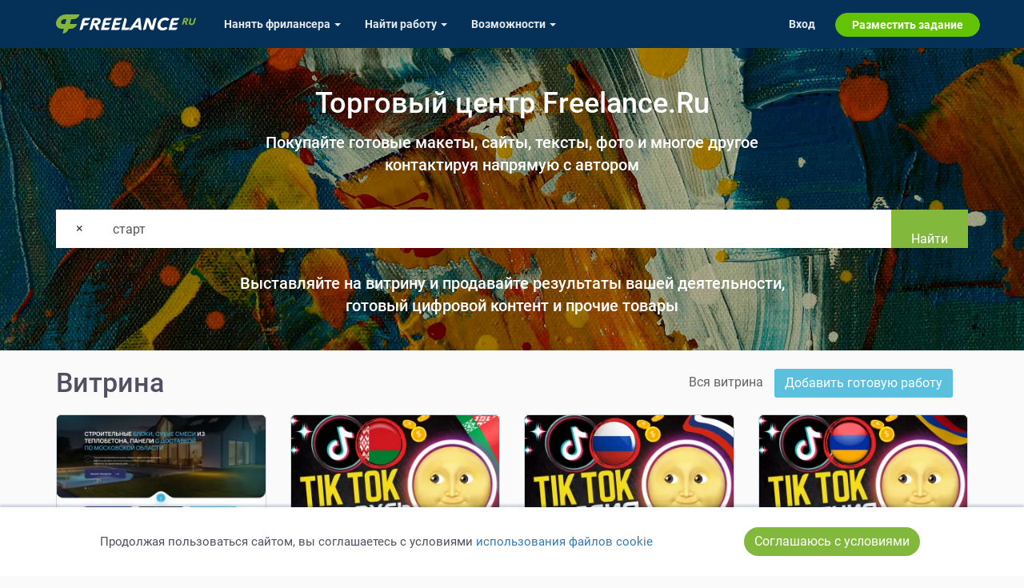

--- FILE ---
content_type: text/html; charset=UTF-8
request_url: https://freelance.ru/market?tag=%D1%81%D1%82%D0%B0%D1%80%D1%82
body_size: 6490
content:
<!DOCTYPE html>
<html lang="ru-RU">
<head>
    <title>Торговый центр Freelance.Ru - старт</title>
    <meta http-equiv="Content-Type" content="text/html; charset=utf-8">
    <meta http-equiv="cache-control" content="no-cache">
    <meta http-equiv="pragma" content="no-cache">
    <meta http-equiv="expires" content="-1">
    <meta name="viewport" content="width=device-width, initial-scale=1">
    <meta charset="UTF-8">
    <meta http-equiv="X-UA-Compatible" content="IE=edge">

    <link rel="shortcut icon" href="//freelance.ru/img/misc/favicon.ico">
    <link rel="manifest" href="/img/misc/site.webmanifest">
    <link rel="apple-touch-icon" sizes="180x180" href="//freelance.ru/img/misc/apple-touch-icon.png">
    <link rel="apple-touch-icon" sizes="32x32" href="//freelance.ru/img/misc/favicon-32x32.png">
    <link rel="apple-touch-icon" sizes="16x16" href="//freelance.ru/img/misc/favicon-16x16.png">
    <link rel="mask-icon" color="#82b93c" href="//freelance.ru/img/misc/safari-pinned-tab.svg">
    <meta name="msapplication-TileColor" content="#82B93C">
    <meta name="msapplication-config" content="//freelance.ru/img/misc/browserconfig.xml">
    <meta name="theme-color" content="#82B93C">
    <link rel="image_src" href="https://freelance.ru/img/logo/freelance_ru.svg">
    <meta name="csrf-param" content="_csrf">
<meta name="csrf-token" content="yBNnkvGiuRNUP6WIy_Xo8dBF23f70m1XJi46MxP24suseiPlgtPeWGNlwPr7kJGf6D-oH6yGFRETQWUFepWHow==">
    <meta name="description" content="Продажа готовых работ по тегу старт. Готовый цифровой контент и прочие товары. Продавайте и покупайте готовые макеты, сайты, тексты, фото и многое другое">
<link href="https://freelance.ru/market" rel="canonical">
<link href="https://fonts.googleapis.com" rel="preconnect">
<link href="https://fonts.gstatic.com" rel="preconnect" crossorigin="">
<link href="/web/stylesheets/market.css?v=1769430195" rel="stylesheet">
<link href="/web/stylesheets/styles.css?v=1769430195" rel="stylesheet">
<link href="/web/stylesheets/font-awesome.min.css?v=1747748128" rel="stylesheet">
<link href="https://fonts.googleapis.com/css2?family=Bitter:wght@800&amp;display=swap" rel="stylesheet">
<link href="/web/stylesheets/top-menu.css?v=1769430195" rel="stylesheet">
    
    <!-- Google Tag Manager -->
    <script>(function(w,d,s,l,i){w[l]=w[l]||[];w[l].push({'gtm.start':
                new Date().getTime(),event:'gtm.js'});var f=d.getElementsByTagName(s)[0],
            j=d.createElement(s),dl=l!='dataLayer'?'&l='+l:'';j.async=true;j.src=
            'https://www.googletagmanager.com/gtm.js?id='+i+dl;f.parentNode.insertBefore(j,f);
        })(window,document,'script','dataLayer','GTM-T27LNPQ');</script>
    <!-- End Google Tag Manager -->

        <script>
    const yandexMetrikaParams = {
                sessionParams: {
                        user_type: "guest"

        }
    }
</script>


        <script>
        if (!window.location.host.endsWith('freelance.ru')) {
            window.location.replace('https://freelance.ru' + window.location.pathname);
        }
    </script>
    </head>
<body class="">
<script>document.body.className = document.body.className.length ? document.body.className + ' js_enabled' : 'js_enabled'</script>
        <!-- Google Tag Manager (noscript) -->
    <noscript><iframe src="https://www.googletagmanager.com/ns.html?id=GTM-T27LNPQ"
                      height="0" width="0" style="display:none;visibility:hidden"></iframe></noscript>
    <!-- End Google Tag Manager (noscript) -->
        
    <div class="header-container hidden-xs">
        <div class="container">
            <div class="row">
                <div class="col-sm-12">
                    <div class="head-logotype"><h1 class="head-logo" title="Торговый центр Freelance.Ru - старт">Торговый центр Freelance.Ru - старт</h1></div>
                </div>
            </div>
        </div>
    </div>

        <div class="top-cover" style="background-image: url(/web/covers/cover_market.jpg)"
         data-bg-img="/web/covers/cover_market.jpg">
        <div class="container">
            <div class="row">
                <div class="col-xs-12">
                    <h2 class="text-center">Торговый центр Freelance.Ru</h2>
                    <p class="lead text-center" style="color: #fff; font-weight: bold;">
                        Покупайте готовые макеты, сайты, тексты, фото и многое другое<br>
                        контактируя напрямую с автором
                    </p>
                </div>
            </div>
            <div class="row">
                <div class="col-xs-12 p-t-2 p-b-2">
                    <form id="w0" action="/market" method="get">                    <div class="input-group search">
                                                    <span class="input-group-btn">
                            <a href="/market" class="btn btn-default"
                               title="Очистить">
                               &times;
                            </a>
                        </span>
                                                <div class="form-group field-search-query">

<input type="text" id="search-query" class="form-control" name="Search[query]" value="старт" placeholder="Что ищем?" style="border-color: #fff;box-shadow: none;border-radius: 0;">

<div style="display:none;"></div>
</div>                        <span class="input-group-btn">
                        <button type="submit" class="btn btn-success">Найти</button>                        </span>
                    </div>
                    </form>
                    <p class="lead text-center m-t-3" style="color: #fff; font-weight: bold;">
                        Выставляйте на витрину и продавайте результаты вашей деятельности,<br>
                        готовый цифровой контент и прочие товары
                    </p>
                </div>
            </div>
        </div>
    </div>
    <div class="container">
                <noscript style="border: 1px solid #ff6600; padding: 2rem; display: block; text-align: center;">
            Для полной функциональности этого сайта необходимо включить JavaScript.
        </noscript>
            </div>
            <div class="container">
            
    <div class="row m-b-2 m-t-2">
        <div class="col-xs-12 col-md-6 text-center-xs text-center-sm">
            <h2 style="margin: 0;height: 40px;line-height: 40px;">Витрина</h2>
        </div>
        <div class="col-xs-12 col-md-6 text-center-xs text-center-sm text-right-md text-right-lg">
            <ul class="list-inline" style="height: 40px; line-height: 40px; margin: 0;">
    <li><a href="/market" class="text-dark">Вся витрина</a></li>
            <li class="form-add-item"><a href="/market/create" class="btn btn-info">Добавить готовую работу</a></li>
    <li class="hidden-xs">
</li>
</ul>
        </div>
    </div>
<div id="w1" class="list-view"><div class='row'>
    
    <div class="col-xs-12 col-sm-6 col-md-4 col-lg-3 item-col">
                <div class="market-item" style="margin-bottom: 2rem;" data-id="13896">
            
                        <a href="/market/sajt-katalog-betonnyh-izdelij-13896.html" class="img-wrapper">
                <div class="item-image">
                                            <picture>
                            <source srcset="https://cdn.freelance.ru/images/att/5364400_640_640.webp" type="image/webp" media="(max-width: 991px)">
                            <source srcset="https://cdn.freelance.ru/images/att/5364400_640_640.jpg" type="image/jpeg" media="(max-width: 991px)">

                            <source srcset="https://cdn.freelance.ru/images/att/5364400_300_200.webp" type="image/webp" media="(min-width: 992px)">
                            <img class="img" src="https://cdn.freelance.ru/images/att/5364400_300_200.jpg"
                                 alt="Главная_cr" loading="lazy"
                                 onload="$(this).parents('.image-wrapper').css('background', 'white')">
                        </picture>

                    

                </div>
            </a>

            <div class="content">
                <p>

                    <a href="https://freelance.ru/werys">
                        <div class="avatar_div avatar-xs avatar_pro">
<span class="badge-ava badge-pro"></span><picture>
    <source
                srcset="https://cdn.freelance.ru/avatars/200/2974338.8342a1ce.webp" type="image/webp">
    <img class="avatar avatar-xs dummy"
                 src="https://cdn.freelance.ru/avatars/100/2974338.8342a1ce.jpg"
         title="Сергей Кузнецов"
         data-login="werys"
         data-fname="werys"
         data-lname="werys"
         alt="">
</picture>
</div>                        <small class="text-dark">Сергей Кузнецов</small>
                    </a>
                </p>
                <strong class="item-name" title="Сайт-каталог бетонных изделий">
                    <a href="/market/sajt-katalog-betonnyh-izdelij-13896.html">
                        Сайт-каталог бетонных изделий                    </a>
                </strong>
                <p class="item-spec">
                    <small class="text-muted">ИТ и Разработка</small>
                </p>
            </div>

            <div class="content text-right">
                                <strong class="text-brand" title="Работа">
                    145 000&nbsp;Руб
                </strong>
                                <span class="text-muted">/</span> <small class="text-info" title="Доработка">
                    1 000&nbsp;Руб
                </small>
                            </div>
        </div>
    </div>
    

    <div class="col-xs-12 col-sm-6 col-md-4 col-lg-3 item-col">
                <div class="market-item" style="margin-bottom: 2rem;" data-id="15370">
            
                        <a href="/market/akkaunt-tik-tok-belarus-tik-tok-belorusskij-belarus-rb-tt-15370.html" class="img-wrapper">
                <div class="item-image">
                                            <picture>
                            <source srcset="https://cdn.freelance.ru/images/att/5535022_640_640.webp" type="image/webp" media="(max-width: 991px)">
                            <source srcset="https://cdn.freelance.ru/images/att/5535022_640_640.jpg" type="image/jpeg" media="(max-width: 991px)">

                            <source srcset="https://cdn.freelance.ru/images/att/5535022_300_200.webp" type="image/webp" media="(min-width: 992px)">
                            <img class="img" src="https://cdn.freelance.ru/images/att/5535022_300_200.jpg"
                                 alt="беларусь" loading="lazy"
                                 onload="$(this).parents('.image-wrapper').css('background', 'white')">
                        </picture>

                    

                </div>
            </a>

            <div class="content">
                <p>

                    <a href="https://freelance.ru/OO1">
                        <div class="avatar_div avatar-xs">
<picture>
    <source
                srcset="https://cdn.freelance.ru/avatars/200/4666531.fa2a17db.webp" type="image/webp">
    <img class="avatar avatar-xs dummy"
                 src="https://cdn.freelance.ru/avatars/100/4666531.fa2a17db.jpg"
         title="Денис Первый"
         data-login="OO1"
         data-fname="OO1"
         data-lname="OO1"
         alt="">
</picture>
</div>                        <small class="text-dark">Денис Первый</small>
                    </a>
                </p>
                <strong class="item-name" title="Аккаунт Tik Tok Беларусь, тик ток, Белорусский, Belarus, РБ, TT">
                    <a href="/market/akkaunt-tik-tok-belarus-tik-tok-belorusskij-belarus-rb-tt-15370.html">
                        Аккаунт Tik Tok Беларусь, тик ток, Белорусский, Belarus, РБ, TT                    </a>
                </strong>
                <p class="item-spec">
                    <small class="text-muted">Интернет продвижение</small>
                </p>
            </div>

            <div class="content text-right">
                                <strong class="text-brand" title="Работа">
                    400&nbsp;Руб
                </strong>
                            </div>
        </div>
    </div>
        <div class="clearfix visible-sm"></div>


    <div class="col-xs-12 col-sm-6 col-md-4 col-lg-3 item-col">
                <div class="market-item" style="margin-bottom: 2rem;" data-id="15367">
            
                        <a href="/market/akkaunt-tik-tok-rossiya-tik-tok-russkij-russia-ru-rf-sng-trafik-tt-15367.html" class="img-wrapper">
                <div class="item-image">
                                            <picture>
                            <source srcset="https://cdn.freelance.ru/images/att/5535017_640_640.webp" type="image/webp" media="(max-width: 991px)">
                            <source srcset="https://cdn.freelance.ru/images/att/5535017_640_640.jpg" type="image/jpeg" media="(max-width: 991px)">

                            <source srcset="https://cdn.freelance.ru/images/att/5535017_300_200.webp" type="image/webp" media="(min-width: 992px)">
                            <img class="img" src="https://cdn.freelance.ru/images/att/5535017_300_200.jpg"
                                 alt="россия" loading="lazy"
                                 onload="$(this).parents('.image-wrapper').css('background', 'white')">
                        </picture>

                    

                </div>
            </a>

            <div class="content">
                <p>

                    <a href="https://freelance.ru/OO1">
                        <div class="avatar_div avatar-xs">
<picture>
    <source
                srcset="https://cdn.freelance.ru/avatars/200/4666531.fa2a17db.webp" type="image/webp">
    <img class="avatar avatar-xs dummy"
                 src="https://cdn.freelance.ru/avatars/100/4666531.fa2a17db.jpg"
         title="Денис Первый"
         data-login="OO1"
         data-fname="OO1"
         data-lname="OO1"
         alt="">
</picture>
</div>                        <small class="text-dark">Денис Первый</small>
                    </a>
                </p>
                <strong class="item-name" title="Аккаунт Тик Ток Россия, тик ток, Русский, Russia, Ру, РФ СНГ трафик TT">
                    <a href="/market/akkaunt-tik-tok-rossiya-tik-tok-russkij-russia-ru-rf-sng-trafik-tt-15367.html">
                        Аккаунт Тик Ток Россия, тик ток, Русский, Russia, Ру, РФ СНГ трафик TT                    </a>
                </strong>
                <p class="item-spec">
                    <small class="text-muted">Интернет продвижение</small>
                </p>
            </div>

            <div class="content text-right">
                                <strong class="text-brand" title="Работа">
                    400&nbsp;Руб
                </strong>
                            </div>
        </div>
    </div>
        <div class="clearfix visible-md"></div>


    <div class="col-xs-12 col-sm-6 col-md-4 col-lg-3 item-col">
                <div class="market-item" style="margin-bottom: 2rem;" data-id="15369">
            
                        <a href="/market/akkaunt-tik-tok-armeniya-tik-tok-armenia-armyanskij-tt-15369.html" class="img-wrapper">
                <div class="item-image">
                                            <picture>
                            <source srcset="https://cdn.freelance.ru/images/att/5535020_640_640.webp" type="image/webp" media="(max-width: 991px)">
                            <source srcset="https://cdn.freelance.ru/images/att/5535020_640_640.jpg" type="image/jpeg" media="(max-width: 991px)">

                            <source srcset="https://cdn.freelance.ru/images/att/5535020_300_200.webp" type="image/webp" media="(min-width: 992px)">
                            <img class="img" src="https://cdn.freelance.ru/images/att/5535020_300_200.jpg"
                                 alt="армения" loading="lazy"
                                 onload="$(this).parents('.image-wrapper').css('background', 'white')">
                        </picture>

                    

                </div>
            </a>

            <div class="content">
                <p>

                    <a href="https://freelance.ru/OO1">
                        <div class="avatar_div avatar-xs">
<picture>
    <source
                srcset="https://cdn.freelance.ru/avatars/200/4666531.fa2a17db.webp" type="image/webp">
    <img class="avatar avatar-xs dummy"
                 src="https://cdn.freelance.ru/avatars/100/4666531.fa2a17db.jpg"
         title="Денис Первый"
         data-login="OO1"
         data-fname="OO1"
         data-lname="OO1"
         alt="">
</picture>
</div>                        <small class="text-dark">Денис Первый</small>
                    </a>
                </p>
                <strong class="item-name" title="Аккаунт Tik Tok Армения, тик ток, Armenia, Армянский, TT">
                    <a href="/market/akkaunt-tik-tok-armeniya-tik-tok-armenia-armyanskij-tt-15369.html">
                        Аккаунт Tik Tok Армения, тик ток, Armenia, Армянский, TT                    </a>
                </strong>
                <p class="item-spec">
                    <small class="text-muted">Интернет продвижение</small>
                </p>
            </div>

            <div class="content text-right">
                                <strong class="text-brand" title="Работа">
                    400&nbsp;Руб
                </strong>
                            </div>
        </div>
    </div>
        <div class="clearfix visible-lg"></div>
    <div class="clearfix visible-sm"></div>


    <div class="col-xs-12 col-sm-6 col-md-4 col-lg-3 item-col">
                <div class="market-item" style="margin-bottom: 2rem;" data-id="15366">
            
                        <a href="/market/akkaunt-tik-tok-kazahstan-tik-tok-kazahskij-kazakhstan-kz-kz-tt-15366.html" class="img-wrapper">
                <div class="item-image">
                                            <picture>
                            <source srcset="https://cdn.freelance.ru/images/att/5535016_640_640.webp" type="image/webp" media="(max-width: 991px)">
                            <source srcset="https://cdn.freelance.ru/images/att/5535016_640_640.jpg" type="image/jpeg" media="(max-width: 991px)">

                            <source srcset="https://cdn.freelance.ru/images/att/5535016_300_200.webp" type="image/webp" media="(min-width: 992px)">
                            <img class="img" src="https://cdn.freelance.ru/images/att/5535016_300_200.jpg"
                                 alt="казхстан" loading="lazy"
                                 onload="$(this).parents('.image-wrapper').css('background', 'white')">
                        </picture>

                    

                </div>
            </a>

            <div class="content">
                <p>

                    <a href="https://freelance.ru/OO1">
                        <div class="avatar_div avatar-xs">
<picture>
    <source
                srcset="https://cdn.freelance.ru/avatars/200/4666531.fa2a17db.webp" type="image/webp">
    <img class="avatar avatar-xs dummy"
                 src="https://cdn.freelance.ru/avatars/100/4666531.fa2a17db.jpg"
         title="Денис Первый"
         data-login="OO1"
         data-fname="OO1"
         data-lname="OO1"
         alt="">
</picture>
</div>                        <small class="text-dark">Денис Первый</small>
                    </a>
                </p>
                <strong class="item-name" title="Аккаунт Tik Tok Казахстан, тик ток, Казахский, Kazakhstan, KZ, КЗ TT">
                    <a href="/market/akkaunt-tik-tok-kazahstan-tik-tok-kazahskij-kazakhstan-kz-kz-tt-15366.html">
                        Аккаунт Tik Tok Казахстан, тик ток, Казахский, Kazakhstan, KZ, КЗ TT                    </a>
                </strong>
                <p class="item-spec">
                    <small class="text-muted">Интернет продвижение</small>
                </p>
            </div>

            <div class="content text-right">
                                <strong class="text-brand" title="Работа">
                    400&nbsp;Руб
                </strong>
                            </div>
        </div>
    </div>
    

    <div class="col-xs-12 col-sm-6 col-md-4 col-lg-3 item-col">
                <div class="market-item" style="margin-bottom: 2rem;" data-id="15377">
            
                        <a href="/market/staryj-kanal-telegram-2022-goda-s-postami-i-podpischikami-kupit-tg-15377.html" class="img-wrapper">
                <div class="item-image">
                                            <picture>
                            <source srcset="https://cdn.freelance.ru/images/att/5535043_640_640.webp" type="image/webp" media="(max-width: 991px)">
                            <source srcset="https://cdn.freelance.ru/images/att/5535043_640_640.jpg" type="image/jpeg" media="(max-width: 991px)">

                            <source srcset="https://cdn.freelance.ru/images/att/5535043_300_200.webp" type="image/webp" media="(min-width: 992px)">
                            <img class="img" src="https://cdn.freelance.ru/images/att/5535043_300_200.jpg"
                                 alt="сросные новости" loading="lazy"
                                 onload="$(this).parents('.image-wrapper').css('background', 'white')">
                        </picture>

                    

                </div>
            </a>

            <div class="content">
                <p>

                    <a href="https://freelance.ru/OO1">
                        <div class="avatar_div avatar-xs">
<picture>
    <source
                srcset="https://cdn.freelance.ru/avatars/200/4666531.fa2a17db.webp" type="image/webp">
    <img class="avatar avatar-xs dummy"
                 src="https://cdn.freelance.ru/avatars/100/4666531.fa2a17db.jpg"
         title="Денис Первый"
         data-login="OO1"
         data-fname="OO1"
         data-lname="OO1"
         alt="">
</picture>
</div>                        <small class="text-dark">Денис Первый</small>
                    </a>
                </p>
                <strong class="item-name" title="Старый канал телеграм 2022 года с постами и подписчиками купить тг">
                    <a href="/market/staryj-kanal-telegram-2022-goda-s-postami-i-podpischikami-kupit-tg-15377.html">
                        Старый канал телеграм 2022 года с постами и подписчиками купить тг                    </a>
                </strong>
                <p class="item-spec">
                    <small class="text-muted">Интернет продвижение</small>
                </p>
            </div>

            <div class="content text-right">
                                <strong class="text-brand" title="Работа">
                    400&nbsp;Руб
                </strong>
                            </div>
        </div>
    </div>
        <div class="clearfix visible-md"></div>
    <div class="clearfix visible-sm"></div>


    <div class="col-xs-12 col-sm-6 col-md-4 col-lg-3 item-col">
                <div class="market-item" style="margin-bottom: 2rem;" data-id="14825">
            
                        <a href="/market/marketplejs-gotovaya-platforma-dlya-magazinov-14825.html" class="img-wrapper">
                <div class="item-image">
                                            <picture>
                            <source srcset="https://cdn.freelance.ru/images/att/5467152_640_640.webp" type="image/webp" media="(max-width: 991px)">
                            <source srcset="https://cdn.freelance.ru/images/att/5467152_640_640.jpg" type="image/jpeg" media="(max-width: 991px)">

                            <source srcset="https://cdn.freelance.ru/images/att/5467152_300_200.webp" type="image/webp" media="(min-width: 992px)">
                            <img class="img" src="https://cdn.freelance.ru/images/att/5467152_300_200.jpg"
                                 alt="test.prowebmarket.ru" loading="lazy"
                                 onload="$(this).parents('.image-wrapper').css('background', 'white')">
                        </picture>

                    

                </div>
            </a>

            <div class="content">
                <p>

                    <a href="https://freelance.ru/prowebmarket">
                        <div class="avatar_div avatar-xs">
<picture>
    <source
                srcset="https://cdn.freelance.ru/avatars/200/4627289.55b1ce76.webp" type="image/webp">
    <img class="avatar avatar-xs dummy"
                 src="https://cdn.freelance.ru/avatars/100/4627289.55b1ce76.jpg"
         title="Сергей Наумов"
         data-login="prowebmarket"
         data-fname="prowebmarket"
         data-lname="prowebmarket"
         alt="">
</picture>
</div>                        <small class="text-dark">Сергей Наумов</small>
                    </a>
                </p>
                <strong class="item-name" title="Маркетплейс — готовая платформа для магазинов">
                    <a href="/market/marketplejs-gotovaya-platforma-dlya-magazinov-14825.html">
                        Маркетплейс — готовая платформа для магазинов                    </a>
                </strong>
                <p class="item-spec">
                    <small class="text-muted">Веб-разработка и Продуктовый дизайн</small>
                </p>
            </div>

            <div class="content text-right">
                                <strong class="text-brand" title="Работа">
                    7 000&nbsp;Руб
                </strong>
                                <span class="text-muted">/</span> <small class="text-info" title="Доработка">
                    5 000&nbsp;Руб
                </small>
                            </div>
        </div>
    </div>
    
</div>
<div class='row'>
    <div class='col-xs-12 text-center pager-place'></div>
</div></div>
        </div>
    
    <div class="container">
        <footer>
            <div class="row">
                <div class="col-xs-12">
                    <ul class="list-inline page-bottom-menu" style="line-height: 1.8">
    <li>&copy; 2026 freelance.ru</li>
    <li><a href="/page/how-to/employer.html">Возможности</a></li>
    <li><a href="/shop/index">Сервисы</a></li>
    <li><a href="/faq/index/view_category/id/10">Помощь</a></li>
    <li><a href="/freelancers/search/simple">Поиск</a></li>
    <li><a href="/rules.html">Правила</a></li>
    <li><a href="/offer.html">Оферта</a></li>
    <li> <a href="/privacy.html">Политика конфиденциальности</a></li>
    <li> <a href="/page/consumer-rights.html">Дисклеймер о ЗоЗПП</a></li>
    <li> <a href="/page/disclaimer.html">Отказ от ответственности</a></li>
</ul>
                </div>
            </div>
            <div class="plus18 text-center muted">18+</div>
        </footer>

    </div>



<div class="navbar-top-global" id="topMenuContainer" data-section="top">
    <nav class="navbar navbar-inverse navbar-fixed-top" id="topMenu" role="navigation">

    <script>
    const TopBannerConfig = {
        user_type: 'guest',
        is_freelancer: 0,
        is_employer: 0,
    };
</script>

<div class="lamma-top-block text-center" style="display: none">
    <div class="clearfix">
        <div class="lamma-top">
            <span class="closer pull-right"></span> <span class="lamma-content">
                                                </span>
        </div>
    </div>
</div>

    <div class="container" style="position: relative">
        <div class="navbar-header">
            <div class="navbar-brand">
                <a href="/"><span>FREELANCE.RU</span></a>
            </div>

            <button type="button" data-target="#navbarCollapse" data-toggle="collapse" class="navbar-toggle">
                <span class="sr-only">Toggle navigation</span>
                <span class="icon-bar"></span>
                <span class="icon-bar"></span>
                <span class="icon-bar"></span>
            </button>
        </div>

        <div id="navbarCollapse" class="collapse navbar-collapse">



            <ul class="nav navbar-nav navbar-left">

                <li class="dropdown">
    <a class="dropdown-toggle" data-toggle="dropdown"
       href="/freelancers/">
        <span class="hidden-sm">Нанять фрилансера <b class="caret"></b></span>
        <span class="visible-sm">Заказчику <b class="caret"></b></span>
    </a>
    <ul class="dropdown-menu">
        <li><a href="/freelancers/" title="Каталог фрилансеров"> Найти по специализации </a></li>
        <li><a href="/offer/" title="Каталог услуг"> Найти по услугам </a></li>
        <li><a href="/tender/contest" title="Провести конкурс" class="last-child">Провести конкурс</a></li>
        <li><a href="/project/create">Разместить задание</a></li>
        <li><a href="/freelancers/hr">Виртуальный HR</a></li>
                    <li class="visible-sm"><a href="/page/how-to/employer.html" title="Возможности для заказчика">Другое</a></li>
        
            </ul>
</li>

<li class="dropdown">
    <a class="dropdown-toggle" data-toggle="dropdown"
       href="/project/search">

        <span class="hidden-sm">Найти работу <b class="caret"></b></span>
        <span class="visible-sm">Фрилансеру <b class="caret"></b></span>
    </a>
    <ul class="dropdown-menu">
        <li><a href="/project/search">Найти задание</a></li>

        <li>
            <a href="/partners/" title="Найти ментора или присоединиться к команде">
                Присоединиться к команде
                            </a>
        </li>
        <li><a href="/tender/contest">Участвовать в конкурсе</a></li>
        <li><a href="/offer/">Предложить услугу</a></li>


                <li class="visible-sm"><a href="/page/how-to/freelancer.html" title="Возможности для фрилансера">Другое</a></li>
        
        


    </ul>
</li>


    <li class="dropdown hidden-sm">
        <a class="dropdown-toggle" data-toggle="dropdown" href="/page/how-to/employer.html">
            Возможности <b class="caret"></b>
        </a>
        <ul class="dropdown-menu">
            <li><a href="/page/how-to/employer.html">Для заказчика</a></li>
            <li><a href="/page/how-to/freelancer.html">Для фрилансера</a></li>
        </ul>
    </li>


            </ul>


            <ul class="nav navbar-nav navbar-right">


                                    
    <li>
        <a href="/auth/login">Вход</a>
    </li>
    <li class="navbar-button navbar-button-success">

        <a href="/project/create">
            Разместить задание
        </a>
    </li>

                            </ul>

            <ul class="nav navbar-nav navbar-right hidden-sm">
                            </ul>

            <div class="closer visible-xs" data-target="#navbarCollapse" data-toggle="collapse">&#9650;</div>

        </div>
    </div>
</nav></div>


<script src="/js/jquery-2.1.0.min.js"></script>
<script src="/assets/600c8fc3/yii.js?v=1749115229"></script>
<script src="/assets/600c8fc3/yii.validation.js?v=1749115229"></script>
<script src="/assets/600c8fc3/yii.activeForm.js?v=1749115229"></script>
<script src="/js/bootstrap.min.js"></script>
<script src="/web/js/top-menu.js?v=1768561489"></script>
<script>jQuery(function ($) {
jQuery('#w0').yiiActiveForm([{"id":"search-query","name":"query","container":".field-search-query","input":"#search-query","error":"span","validate":function (attribute, value, messages, deferred, $form) {yii.validation.string(value, messages, {"message":"Значение «Что ищем?» должно быть строкой.","min":3,"tooShort":"Значение «Что ищем?» должно содержать минимум 3 символа.","max":100,"tooLong":"Значение «Что ищем?» должно содержать максимум 100 символов.","skipOnEmpty":1});}}], []);
});</script>    <script>
        

    
        const CookieBanner = (() => {
            const storageKey = 'cookies-confirmed-ms';
            const confirmInterval = 6 * 30 * 24 * 60 * 60 * 1000; // 6 месяцев в миллисекундах

            // Вспомогательные функции для работы с cookies
            const CookieUtils = {
                set(name, value, days = 0) {
                    const expires = days
                        ? `; expires=${new Date(Date.now() + days * 864e5).toUTCString()}`
                        : '';
                    document.cookie = `${name}=${value}${expires}; path=/`;
                },
                get(name) {
                    return document.cookie
                        .split('; ')
                        .find(row => row.startsWith(name + '='))
                        ?.split('=')[1] || null;
                },
                delete(name) {
                    CookieUtils.set(name, '', -1);
                },
            };

            // Проверка локального хранилища
            const isLocalStorageSupported = (() => {
                try {
                    const testKey = '__test__';
                    localStorage.setItem(testKey, '1');
                    localStorage.removeItem(testKey);
                    return true;
                } catch {
                    return false;
                }
            })();

            // Проверка подтверждения cookies
            const isConfirmed = () => {
                const confirmedAt = CookieUtils.get(storageKey) || localStorage.getItem(storageKey);
                if (!confirmedAt) return false;

                const confirmedTime = parseInt(confirmedAt, 10);
                return Date.now() - confirmedTime < confirmInterval;
            };

            // Установка подтверждения
            const setConfirmed = () => {
                const now = Date.now().toString();
                if (isLocalStorageSupported) {
                    localStorage.setItem(storageKey, now);
                    return;
                }
                CookieUtils.set(storageKey, now, 180);
            };

            // Показ баннера
            const showBanner = () => {
                const privacyUrl = '/privacy.html';
                const banner = document.createElement('div');
                banner.innerHTML = `
<div id="cookie-banner" class="user-cookie-confirm" style="display:none; z-index: 100; position: fixed; bottom:0;  background: white; width: 100%; padding: 20px 15px; box-shadow: 0 -3px 3px 0 rgba(5,49,89,0.2);">
            <div style="display: flex; align-items: center;  gap: 15px; flex-wrap: wrap; justify-content: space-evenly;">

                <div class="text-center">
                    Продолжая пользоваться сайтом, вы соглашаетесь с условиями
                    <a class="text-link" id="user-cookie-link-href" href="${privacyUrl}"
                       target="_blank">использования файлов cookie</a>
                </div>
                <button class="btn btn-success" id="cookie-accept" style="border-radius: 50px; margin: 5px">Соглашаюсь с условиями</button>

            </div>
        </div>
`;
                document.body.appendChild(banner);
                const bannerElement = document.getElementById('cookie-banner');
                bannerElement.style.display = 'block';

                // Закрытие по кнопке
                document.getElementById('cookie-accept').addEventListener('click', () => {
                    setConfirmed();
                    bannerElement.remove();
                });

                // Автоскрытие через 60 секунд
                setTimeout(() => {
                    if (bannerElement) bannerElement.remove();
                }, 60000);
            };

            // Инициализация
            const init = () => {
                if (!isConfirmed()) showBanner();
            };

            return { init };
        })();

        // Запуск на загрузке страницы
        document.addEventListener('DOMContentLoaded', CookieBanner.init);

    
    </script>
</body>
</html>


--- FILE ---
content_type: text/css
request_url: https://freelance.ru/web/stylesheets/market.css?v=1769430195
body_size: 7079
content:
@import url("https://fonts.googleapis.com/css2?family=Bitter:wght@800&display=swap");.user-label-prefix{display:inline-block;vertical-align:top;font-size:14px;color:#bbbbbb;font-style:normal;margin-top:2px;margin-right:2px}.user-label{background:left center no-repeat;text-indent:-99999px;background-size:contain;height:20px;margin:5px 2px;width:64px;display:inline-block;color:rgba(6,4,31,0.8);font-weight:600}.user-label.ulabel-admin{background-image:url("/web/img/labels/admin.svg")}.user-label.ulabel-master{background-image:url("/web/img/labels/label_master.svg")}.user-label.ulabel-creator{background-image:url("/web/img/labels/label_creator.svg")}.user-label.ulabel-studio{background-image:url("/web/img/labels/label_studio.svg")}.user-label.ulabel-expert{background-image:url("/web/img/labels/label_expert.svg")}.user-label.ulabel-safe-deal{padding-right:19px;width:auto;background:url("/web/img/labels/safe-shield.svg") no-repeat right center;text-indent:0;margin:0;float:none;background-size:14px;padding-top:4px}.user-label.ulabel-freelance-guild-user{display:inline-block;text-indent:0;width:auto;color:#6f6b6b;font-size:14px;height:auto;float:left;margin-right:.5rem}.user-label.ulabel-freelance-guild-user:hover{color:#06041F;text-decoration:none}.user-label.ulabel-freelance-guild-user:before{content:'';width:20px;height:20px;background-size:contain;display:inline-block;margin-right:.3rem;vertical-align:text-bottom;background:url("/web/img/labels/label_ngf_logo.svg") no-repeat center center}.user-label.ulabel-freelance-guild-user.ulabel-freelance-guild-expert:before{width:23px;background-image:url("/web/img/labels/label_ngf_expert.svg");background-repeat:no-repeat;background-position:center;background-size:contain}.user-label.ulabel-freelance-guild-cert{display:inline-block;text-indent:0;width:20px;height:26px;color:#6f6b6b;font-size:14px;background:center center url("/web/img/labels/ngf-certs/label_ngf_cert-round.svg") no-repeat;background-size:contain;margin:0 5px 0 0}.user-label.ulabel-goldenlance-winner{background-image:url("/web/img/labels/golden-lance/medal-winner.svg");text-indent:9px;line-height:24px;margin-top:0;margin-bottom:0}.user-label.ulabel-goldenlance-winner>span{display:inline-block;color:rgba(6,4,31,0.8)}.user-label.ulabel-goldenlance-nominant{background-image:url("/web/img/labels/golden-lance/gl-nominant-gold.svg")}.user-label.ulabel-user-verified{background-image:url(/web/img/labels/verified-ico.svg);height:20px;width:20px}.user-label.ulabel-user-verified.ulabel-user-sber-id{background-image:url(/web/icons/verified-sber-ico.svg)}.user-label.label-pixateka-user{background-image:url(/web/img/labels/pixateka-logo.svg);height:20px;width:20px}.user-label.label-boutique-user{background-image:url(/web/img/labels/boutique.svg);height:20px;width:20px}.user-label>span{display:none}.default-user-labels{display:flex;flex-wrap:nowrap;align-items:flex-start;gap:5px}.default-user-labels .user-label-prefix{font-size:14px;color:rgba(5,49,89,0.6)}.default-user-labels .labels-list{flex-grow:0;display:flex;flex-wrap:wrap;align-items:flex-start;gap:3px}.default-user-labels .labels-list .user-label-prefix{display:none;visibility:hidden}.default-user-labels .labels-list .user-label{margin:0;width:23px;height:23px;color:transparent;overflow:hidden}.default-user-labels .labels-list .user-label:before{width:23px;height:23px;background-size:contain}.default-user-labels .labels-list .user-label.ulabel-freelance-guild-user{width:23px;height:23px;color:transparent;overflow:hidden}.default-user-labels .labels-list .user-label.ulabel-freelance-guild-user.ulabel-freelance-guild-expert{width:25px}.default-user-labels .labels-list .user-label.ulabel-freelance-guild-user.ulabel-freelance-guild-expert:before{width:23px}.default-user-labels .labels-list .user-label.ulabel-goldenlance-nominant,.default-user-labels .labels-list .user-label.ulabel-goldenlance-prizer,.default-user-labels .labels-list .user-label.ulabel-goldenlance-winner{background-size:26px;background-repeat:no-repeat;background-position:center center;width:23px;height:23px}.default-user-labels .labels-list .user-label.ulabel-goldenlance-nominant:before,.default-user-labels .labels-list .user-label.ulabel-goldenlance-prizer:before,.default-user-labels .labels-list .user-label.ulabel-goldenlance-winner:before{content:'';display:none}.default-user-labels .labels-list .user-label.ulabel-goldenlance-nominant span,.default-user-labels .labels-list .user-label.ulabel-goldenlance-prizer span,.default-user-labels .labels-list .user-label.ulabel-goldenlance-winner span{display:none !important}.default-user-labels .labels-list .user-label.ulabel-goldenlance-nominant{background-image:url(/web/img/labels/golden-lance/gl-nominant.svg)}.default-user-labels .labels-list .user-label.ulabel-goldenlance-prizer{background-image:url(/web/img/labels/golden-lance/gl-prizer.svg)}.default-user-labels .labels-list .user-label.ulabel-goldenlance-winner{background-image:url(/web/img/labels/golden-lance/gl-winner.svg)}.default-user-labels .labels-list .user-label.ulabel-goldenlance-winner.ulabel-goldenlance-winner-stack{background-image:url(/web/img/labels/golden-lance/gl-winner-stack.svg);width:auto;background-position:left center;padding-left:30px;text-indent:unset;background-size:30px;padding-right:2px}.default-user-labels .labels-list .user-label.ulabel-goldenlance-winner.ulabel-goldenlance-winner-stack em{color:#0058BF;font-size:13px;font-weight:500;font-style:normal;position:relative}.default-user-labels .labels-list .user-label.ulabel-freelance-guild-cert-stack{background-image:url(/web/img/labels/ngf-certs/label_ngf_certs-stack.svg);width:auto;background-position:left center;padding-left:28px}.default-user-labels .labels-list .user-label.ulabel-freelance-guild-cert-stack em{color:#0058BF;font-size:13px;font-weight:500;font-style:normal;top:2px;position:relative;padding-right:2px}.default-user-labels .labels-list .user-label.ulabel-freelance-guild-cert-stack.ulabel-freelance-guild-cert-stack-5{width:96px;background-image:url(/web/img/labels/ngf-certs/label_ngf_certs-stack.svg)}.default-user-labels .labels-list .user-label.ulabel-freelance-guild-cert-stack.ulabel-freelance-guild-cert-stack-10{width:110px;background-image:url(/web/img/labels/ngf-certs/label_ngf_certs-stack-10.svg)}.default-user-labels .labels-list .user-label.label-pixateka-user{background-image:url(/web/img/labels/pixateka-logo.svg);border-radius:100%;background-size:14px;border:1px solid #2182d8;background-position:center}.freelance-guild-expert-badge{display:block;position:relative;padding-left:30px;font-weight:600;font-size:14px;color:#06041F;line-height:1.2;text-decoration:none;min-height:32px;transition:color ease 200ms}.freelance-guild-expert-badge:hover{text-decoration:none;color:#a337f9}.freelance-guild-expert-badge .freelance-guild-expert-icon{display:inline-block;width:24px;height:40px;background:url(/web/img/labels/ngf-purple.svg) no-repeat center top;background-size:contain;position:absolute;top:-1px;left:0}.freelance-guild-expert-badge .freelance-guild-expert-text{width:250px;text-decoration:none;display:inline-block}@media (max-width: 991px){.freelance-guild-expert-badge .freelance-guild-expert-text{width:auto;padding-top:3px}}.bitter-font,.light-blue-promo .promo-link h3,.project-item-default-card .title{font-family:'Bitter', 'Arial Narrow', 'Arial Black', serif !important}.top-cover{background-size:cover;background-position:center;min-height:240px;background-color:#62C300;position:relative}.top-cover .input-group-btn .btn{border-radius:0;padding:12px 24px}.top-cover h1{color:#FFF;margin-bottom:0;font-size:36px;margin-top:6rem}.top-cover h2{color:#FFF;margin-bottom:1.5rem;font-size:36px;margin-top:5rem}.top-cover h4{color:#FFF;margin-bottom:3rem;font-size:36px;margin-top:6rem}.top-cover p.lead{color:#FFF}.top-cover:before{content:'';width:100%;height:100%;position:absolute;background:rgba(0,0,0,0.14)}.top-cover>.container{position:relative}.nav-tabs.nav-tabs-centered{border-bottom:1px solid #eeeeee;text-align:center}.nav-tabs.nav-tabs-centered>li{display:inline-block;float:none}.nav-tabs.nav-tabs-centered>li a{color:#000000}.nav-tabs.nav-tabs-centered>li a:hover{color:#62C300;border-color:transparent}.nav-tabs.nav-tabs-centered>li.active a{border:0 none transparent;border-bottom:2px solid #62C300;color:#62C300;background-color:transparent;cursor:pointer}@media (min-width: 768px){.navbar-nav-centered{float:none;margin:0 auto;display:table;table-layout:fixed}}.navbar-default .navbar-nav>li>a.text-success{color:#82b93c}.text-brand-warning{color:#f0ad4e}.border-bottom-block{border-bottom:1px solid #cdd6de}.anchor-for-top-menu,.anchor-top-scroll-to{position:absolute;top:-60px;display:inline-block;width:0;height:0}.header-container{height:60px;margin-top:0;overflow:hidden;background:white;position:absolute;top:0;left:0;width:100%}.header-container .head-logotype{display:block;white-space:nowrap;overflow:hidden}.header-container .head-logotype h1.head-logo{font-size:1.4rem;margin:0;text-align:center;white-space:nowrap;overflow:hidden;text-overflow:ellipsis;display:block}.js_enabled .header-container{opacity:0}.nowrap{white-space:nowrap}.whitespace-normal{white-space:normal}.col-xs-5ths,.col-sm-5ths,.col-md-5ths,.col-lg-5ths{position:relative;min-height:1px;padding-right:15px;padding-left:15px}.col-xs-5ths{width:20%;float:left}@media (min-width: 768px){.col-sm-5ths{width:20%;float:left}}@media (min-width: 992px){.col-md-5ths{width:20%;float:left}}@media (min-width: 1200px){.col-lg-5ths{width:20%;float:left}}.text-left-not-xs,.text-left-not-sm,.text-left-not-md,.text-left-not-lg{text-align:left}.text-center-not-xs,.text-center-not-sm,.text-center-not-md,.text-center-not-lg{text-align:center}.text-right-not-xs,.text-right-not-sm,.text-right-not-md,.text-right-not-lg{text-align:right}.text-justify-not-xs,.text-justify-not-sm,.text-justify-not-md,.text-justify-not-lg{text-align:justify}@media (max-width: 767px){.text-left-not-xs,.text-center-not-xs,.text-right-not-xs,.text-justify-not-xs{text-align:inherit}.text-left-xs{text-align:left}.text-center-xs{text-align:center}.text-right-xs{text-align:right}.text-justify-xs{text-align:justify}}@media (min-width: 768px) and (max-width: 991px){.text-left-not-sm,.text-center-not-sm,.text-right-not-sm,.text-justify-not-sm{text-align:inherit}.text-left-sm{text-align:left}.text-center-sm{text-align:center}.text-right-sm{text-align:right}.text-justify-sm{text-align:justify}}@media (min-width: 992px) and (max-width: 1199px){.text-left-not-md,.text-center-not-md,.text-right-not-md,.text-justify-not-md{text-align:inherit}.text-left-md{text-align:left}.text-center-md{text-align:center}.text-right-md{text-align:right}.text-justify-md{text-align:justify}}@media (min-width: 1200px){.text-left-not-lg,.text-center-not-lg,.text-right-not-lg,.text-justify-not-lg{text-align:inherit}.text-left-lg{text-align:left}.text-center-lg{text-align:center}.text-right-lg{text-align:right}.text-justify-lg{text-align:justify}}.box-shadow{-webkit-box-shadow:0 3px 5px 0 rgba(209,209,209,0.5);-moz-box-shadow:0 3px 5px 0 rgba(209,209,209,0.5);box-shadow:0 3px 5px 0 rgba(209,209,209,0.5)}.light_green_bg{background-color:#f3f7eb}.position-relative{position:relative}.z-index-1{z-index:1}.no-padding-x{padding-left:0;padding-right:0}.no-padding-y{padding-top:0;padding-bottom:0}.no-padding{padding:0 !important}.no-margin-x{margin-left:0;margin-right:0}.no-margin-y{margin-top:0;margin-bottom:0}.no-margin{margin:0 !important}.add-padding-x{padding-left:15px;padding-right:15px}.add-padding-y{padding-top:15px;padding-bottom:15px}.add-paddings{padding:15px}.add-margin-x{margin-left:15px;margin-right:15px}.add-margin-y{margin-top:15px;margin-bottom:15px}.add-margins{margin:15px}.top-margin-sm{margin-top:10px}.top-margin-md{margin-top:30px}.top-margin-lg{margin-top:40px}.bottom-margin-sm{margin-bottom:10px}.bottom-margin-md{margin-bottom:30px}.bottom-margin-lg{margin-bottom:40px}.text-xl{font-size:22px}.text-lg{font-size:18px}.text-md{font-size:16px}.text-sm{font-size:14px}.text-xs{font-size:12px}.btn-transparent{background-color:transparent;box-shadow:none !important;outline:none !important}.nav-search input[type=text]{border:1px solid #cccccc !important;background:transparent;min-width:240px;height:40px}.nav-search .btn.btn-transparent{color:#cccccc;border:none;margin-left:-34px}.nav-search .help-block{display:none}.breadcrumb{background-color:transparent;padding:8px 15px;margin:0}.breadcrumb li.active a,.breadcrumb li.active a:hover{color:#514F62;cursor:default;text-decoration:none}.breadcrumb li a.active{color:#514F62;cursor:default;text-decoration:none}.breadcrumb>li+li:before{padding:0 5px;color:#0C5EDA}.breadcrumb.small-breadcrumb{padding:5px 0;margin-bottom:0;list-style:none;background-color:transparent;border-radius:0;font-size:14px}.breadcrumb.small-breadcrumb a{color:#9badbd}.breadcrumb.small-breadcrumb>li+li:before{padding:0 3px;color:rgba(5,49,89,0.4);font-size:12px}.label-sm{padding:2px 5px;font-size:16px;margin:0 3px 5px}.label-md{padding:5px 10px;font-size:16px;margin:0 5px 10px}.label-lg{padding:8px 16px;font-size:20px;margin:0 5px 10px}.label.label-muted{color:#646464;background:#eee;border-radius:3px}.label.label-muteda:hover{color:black}.label.label-muted a:hover{color:black}.label.label-inverse{color:#06041F;background:transparent;border-radius:0;border-color:#06041F;border-width:1px;border-style:solid}.label.label-inversea:hover{color:black}.label.label-inverse a:hover{color:black}.label.label-gray{color:white;background:#999;border-radius:3px}.label.label-graya:hover{color:white}.label.label-gray a:hover{color:white}a.label-muted:hover{color:black}footer .plus18,.footer .plus18{text-indent:-9000px;width:20px;height:20px;background:no-repeat center center url(//cdn.freelance.ru/img/icons/plus-18.svg);margin:5px auto;color:white;opacity:.2}.footer-menu-more h2{font-size:14px;font-weight:bold;margin-bottom:10px}.footer-menu-more a{color:black;white-space:nowrap;font-size:14px}.footer-menu-more>.container{margin-top:40px;padding-top:40px;border-top:1px solid #eee}.footer-menu-more ul{margin:10px 0}.footer-menu-more ul.nav-pills>li>a{color:black;white-space:nowrap;font-size:14px;font-weight:normal;padding:0 20px 2px 0}.footer-menu-more ul>li ul{margin:0}.footer-menu-more ul>li ul.dropdown-menu{top:-6px;left:-11px;padding:0;min-width:100%}.footer-menu-more ul>li ul.dropdown-menu>.list-body{padding:10px 0;max-height:380px;overflow-y:auto}.footer-menu-more ul>li ul.dropdown-menu>.list-body li>a{padding:5px 10px;display:inline-block}@media (min-width: 768px) and (max-width: 991px){.footer-menu-more ul>li ul.dropdown-menu>.list-body li>a{white-space:normal}}.footer-menu-more ul>li ul.dropdown-menu>li.dropdown-header{text-align:left;margin:0;padding:0;background-color:#fafafa}.footer-menu-more ul>li ul.dropdown-menu>li.dropdown-header>a{padding:5px 20px 5px 10px;text-align:left;font-weight:bold;border-bottom:1px solid #eeeeee}.footer-menu-more ul>li ul.dropdown-menu>li.dropdown-header .close{position:absolute;top:6px;font-size:16px;right:6px;cursor:pointer}.other_partner.partner_ngfree a,.nav-pills>li.other_partner.partner_ngfree>a:hover{background-image:url(https://cdn.freelance.ru/img/logo/sites/ngfree_white.svg);background-size:110px 32px;background-color:#39b54a;background-position:center center;background-repeat:no-repeat;width:120px;height:40px}.other_partner.partner_ngfree{margin-bottom:10px}.other_partner.partner_ngfree a span{display:none}.d-table{display:table}.d-inline-table{display:inline-table}.d-table-row{display:table-row}.d-table-cell{display:table-cell}.d-block{display:block}.d-inline-block{display:inline-block}.d-flex{display:flex}.d-inline-flex{display:inline-flex}.align-items-center{align-items:center}.last-act.last-act-ico{display:none;transition:background-color 1s ease;overflow:hidden;border-radius:100%;background:transparent}.last-act.last-act-ico.is-online{background:#82b93c;width:8px;height:8px;display:inline-block;vertical-align:middle}.last-act.last-act-ico.is-online>*{display:none}.main-page .site-keywords,.freelancers-list .freelancers-s-keywords{background:#fafafa;margin:5rem 0 1rem 0;padding:3rem 2rem;font-size:14px;border:1px solid #eee;border-left:none;border-right:none}.main-page .site-keywords span,.freelancers-list .freelancers-s-keywords span{margin:5px 5px;white-space:nowrap;display:inline-block}.main-page .site-keywords span:before,.freelancers-list .freelancers-s-keywords span:before{content:'# ';color:#999}.main-page .site-keywords span a,.freelancers-list .freelancers-s-keywords span a{color:#999}.main-page .site-keywords span a:hover,.freelancers-list .freelancers-s-keywords span a:hover{color:#62C300}@media (max-width: 991px){.main-page .site-keywords,.freelancers-list .freelancers-s-keywords{margin:2rem 0;font-size:12px;text-align:justify}.main-page .site-keywords span,.freelancers-list .freelancers-s-keywords span{margin:2px}.main-page .site-keywords:before,.freelancers-list .freelancers-s-keywords:before{content:''}}@media (min-width: 768px){.sidebar-nav .navbar .navbar-collapse{padding:0;max-height:none}.sidebar-nav .navbar ul{float:none}.sidebar-nav .navbar ul:not{display:block}.sidebar-nav .navbar li{float:none;display:block}.sidebar-nav .navbar li a{padding-top:12px;padding-bottom:12px}}.w-0{width:0% !important}.h-0{height:0% !important}.w-5{width:5% !important}.h-5{height:5% !important}.w-10{width:10% !important}.h-10{height:10% !important}.w-15{width:15% !important}.h-15{height:15% !important}.w-20{width:20% !important}.h-20{height:20% !important}.w-25{width:25% !important}.h-25{height:25% !important}.w-30{width:30% !important}.h-30{height:30% !important}.w-35{width:35% !important}.h-35{height:35% !important}.w-40{width:40% !important}.h-40{height:40% !important}.w-45{width:45% !important}.h-45{height:45% !important}.w-50{width:50% !important}.h-50{height:50% !important}.w-55{width:55% !important}.h-55{height:55% !important}.w-60{width:60% !important}.h-60{height:60% !important}.w-65{width:65% !important}.h-65{height:65% !important}.w-70{width:70% !important}.h-70{height:70% !important}.w-75{width:75% !important}.h-75{height:75% !important}.w-80{width:80% !important}.h-80{height:80% !important}.w-85{width:85% !important}.h-85{height:85% !important}.w-90{width:90% !important}.h-90{height:90% !important}.w-95{width:95% !important}.h-95{height:95% !important}.w-100{width:100% !important}.h-100{height:100% !important}@media (min-width: 1200px){.container-lg{width:1170px;margin-right:auto;margin-left:auto;padding-left:15px;padding-right:15px}}.relative-content{position:relative;max-width:100%}.relative-content ins{max-width:100%}.relative-content img{height:auto;max-width:100%}.relative-content iframe{max-width:100%}@media (max-width: 768px){.zen-ins .container-lg{margin-bottom:0}}.zen-ins ins{max-width:100%}.zen-ins ins img{height:auto;max-width:100%}.zen-ins ins iframe{max-width:100%}.btn-round,.border-radius-100{border-radius:100px}.border-radius-50{border-radius:50px}.clip{white-space:nowrap;overflow:hidden;max-width:100%;display:inline-block;text-overflow:ellipsis}.gray-section{background:#eaf3fc}.row-shadow{box-shadow:0 4px 4px 0 rgba(6,4,31,0.07);position:relative}.row-shadow-top{box-shadow:inset 0 4px 4px 0 rgba(6,4,31,0.07);position:relative}.row-shadow-top-bottom{box-shadow:0 4px 4px 0 rgba(6,4,31,0.07),inset 0 4px 4px 0 rgba(6,4,31,0.07);position:relative}.neuro-reviews-button{color:#BE52F0;padding:3px 5px 3px 27px;background:url(/web/icons/robot.svg) no-repeat left center;background-size:23px;margin-left:auto;margin-bottom:1rem;cursor:pointer;text-decoration:underline;font-size:14px;text-underline-offset:2px;text-decoration-style:dashed}.contact-group-outer{display:flex;align-items:center;flex-direction:row;gap:6px;margin-top:10px}.contact-group-outer .contact-item{width:34px;height:34px;background:no-repeat center center;background-size:contain;text-indent:-90000px;transition:transform 0.3s ease}.contact-group-outer .contact-item:hover{transform:scale(1.1)}.contact-group-outer .contact-item span{display:none}.contact-group-outer .contact-item.inbox{background-image:url(/web/icons/dialog.svg)}.contact-group-outer .contact-item.telegram{background-image:url(/web/icons/telegram.svg)}.contact-group-outer .contact-item.whatsapp{background-image:url(/web/icons/whats-app.svg)}.contact-group-outer .contact-item.vkontakte{background-image:url(/web/icons/vk.svg)}.contact-group-outer .contact-item.rutube{background-image:url(/web/icons/rutube-ico.svg)}.contact-group-outer .contact-item.youtube{background-image:url(/web/icons/youtube.svg)}.contact-group-outer .contact-item.facebook{background-image:url(/web/icons/facebook.svg)}.contact-group-outer .contact-item.twitter{background-image:url(/web/icons/x-ico.svg)}.contact-group-outer .contact-item.instagram{background-image:url(/web/icons/instagram.svg)}.contact-group-outer .contact-item.github{background-image:url(/web/icons/github-mark.svg)}.contact-group-outer .contact-item.max-im{background-image:url(/web/icons/max-im-circle.svg)}.text-purple{color:#BE52F0 !important}.text-break,.word-wrap-auto{word-wrap:break-word;word-break:break-word;overflow-wrap:break-word;white-space:normal}.btn-thin{padding:3px 20px}.text-small{font-size:14px}.btn-green-dark{color:#06041F;background-color:#62C300;border-color:transparent}.bg-gradient-yellow-blue-light{background:#cff linear-gradient(96.59deg, #F2FAD4 1.46%, #CDEEF9 95.94%)}.bg-gradient-yellow-blue{background:#cff linear-gradient(93.04deg, #F0F28C 3.9%, #CDEEF9 98.76%)}.btn-blue-dark{color:#053159;border-color:#053159;background-color:transparent}.btn-blue-dark:hover{color:#62C300;border-color:#62C300}.m-l-auto{margin-left:auto}.m-r-auto{margin-right:auto}@media (max-width: 767px){.m-l-auto-xs{margin-left:auto}.m-r-auto-xs{margin-right:auto}.flex-wrap-xs{flex-wrap:wrap}}@media (min-width: 768px) and (max-width: 991px){.m-l-auto-sm{margin-left:auto}.m-r-auto-sm{margin-right:auto}.flex-wrap-sm{flex-wrap:wrap}}@media (min-width: 992px) and (max-width: 1199px){.m-l-auto-md{margin-left:auto}.m-r-auto-md{margin-right:auto}.flex-wrap-md{flex-wrap:wrap}}@media (min-width: 1200px){.m-l-auto-lg{margin-left:auto}.m-r-auto-lg{margin-right:auto}.flex-wrap-lg{flex-wrap:wrap}}.text-danger{color:#ff3d3d}.flex-gap-05{gap:0.5rem}.flex-gap-10{gap:1rem}.flex-gap-15{gap:1.5rem}.flex-gap-20{gap:2rem}.flex-gap-25{gap:2.5rem}.flex-gap-30{gap:3rem}.flex-gap-35{gap:3.5rem}.flex-gap-40{gap:4rem}.flex-gap-45{gap:4.5rem}.flex-gap-50{gap:5rem}.bg-light-blue{background-color:#EAF3FC}.light-blue-promo{background-color:#EAF3FC;padding-bottom:2rem;padding-top:2rem}.light-blue-promo .promo-link{transition:all 200ms;display:block;background-color:#fff;border-radius:10px;padding:30px 50px 30px 190px;position:relative;color:#06041F}.light-blue-promo .promo-link .promo-image-wrapper{position:absolute;top:0;left:30px;height:100%;width:135px;object-fit:contain;display:flex}.light-blue-promo .promo-link .promo-image-wrapper .promo-image{object-fit:contain;max-width:100%}.light-blue-promo .promo-link h3{margin-top:0;margin-bottom:15px;font-size:2.4rem}.light-blue-promo .promo-link p{font-size:18px;margin:0;font-weight:100}.light-blue-promo .promo-link:hover{text-decoration:none;box-shadow:0 0 20px #0003}.light-blue-promo .promo-close-btn{font-size:34px;position:absolute;top:-7px;right:14px;color:#05315987;z-index:2;text-decoration:none}.light-blue-promo .inline-attention{color:#fff;padding:0 .5rem;background:linear-gradient(90deg, #62C300 0%, #ffd600 100%);word-break:keep-all;display:inline-block}.global-up-and-down.up-and-down{position:fixed;bottom:8rem;margin-left:50%;left:62rem;z-index:5;opacity:.5;transition:all ease 200ms}.global-up-and-down.up-and-down:hover{bottom:9rem;opacity:1}.global-up-and-down.up-and-down.top{bottom:9rem;transform:rotate(180deg)}.global-up-and-down.up-and-down.top:hover{bottom:8rem;opacity:1}.default-search-form .input-group.input-group-rounded-border{min-width:50%;margin-left:auto}@media (max-width: 767px){.default-search-form .input-group.input-group-rounded-border{width:100%;margin-left:unset}.default-search-form .input-group.input-group-rounded-border .btn{white-space:nowrap}}.default-search-form .input-group.input-group-rounded-border .form-control:first-child{border-top-left-radius:100px;border-bottom-left-radius:100px}.default-search-form .input-group.input-group-rounded-border input.form-control:first-child{padding-left:20px}.default-search-form .input-group.input-group-rounded-border .form-control:last-child{border-top-right-radius:100px;border-bottom-right-radius:100px}.default-search-form .input-group.input-group-rounded-border .help-block.help-block-error{display:none}.default-search-form .input-group.input-group-with-inset-addon{border:1px solid transparent}.default-search-form .input-group.input-group-with-inset-addon:focus-within{border-color:#66afe9;outline:0;-webkit-box-shadow:inset 0 1px 1px rgba(0,0,0,0.075),0 0 8px rgba(102,175,233,0.6);box-shadow:inset 0 1px 1px rgba(0,0,0,0.075),0 0 8px rgba(102,175,233,0.6)}.default-search-form .input-group.input-group-with-inset-addon .form-control{border:none;font-size:14px}.default-search-form .input-group.input-group-with-inset-addon .form-control:-webkit-autofill,.default-search-form .input-group.input-group-with-inset-addon .form-control:-webkit-autofill:hover,.default-search-form .input-group.input-group-with-inset-addon .form-control:-webkit-autofill:focus,.default-search-form .input-group.input-group-with-inset-addon .form-control:-webkit-autofill:active{-webkit-text-fill-color:#333 !important;-webkit-box-shadow:0 0 0 1000px #fff inset !important;transition:background-color 5000s ease-in-out 0s !important;background-color:#fff !important}.default-search-form .input-group.input-group-with-inset-addon .form-control:focus{border-color:transparent;outline:0;-webkit-box-shadow:none;box-shadow:none}.default-search-form .input-group.input-group-with-inset-addon .input-group-btn{padding-left:5px;padding-right:15px;vertical-align:middle;background-color:#fff;border:none}.default-search-form .input-group.input-group-with-inset-addon .input-group-btn .btn-sm{padding:3px 20px;color:#06041f}.default-search-form .input-group.input-group-with-inset-addon .input-group-btn .btn-sm.btn-round{border-top-left-radius:100px;border-bottom-left-radius:100px}.project-item-default-card{margin-bottom:40px;transition:background-color 0.2s ease;background:white;border:1px solid rgba(5,49,89,0.2);font-size:14px;border-radius:5px}.project-item-default-card .box-title,.project-item-default-card .box-info{padding:17px 29px 20px}.project-item-default-card .specs-list{color:rgba(5,49,89,0.5);margin-bottom:-5px}.project-item-default-card .specs-list b{font-weight:700}.project-item-default-card .specs-list span{margin-left:10px}.project-item-default-card .box-info{height:100%}.project-item-default-card .box-info .term{font-weight:700;margin:1rem 0}.project-item-default-card .box-info .term>span{position:relative;padding-left:19.2px;padding-left:22px}.project-item-default-card .box-info .term>span:before{position:absolute;content:'';background-image:url(/web/icons/watch.svg);width:16px;height:16px;top:0;left:0;background-size:contain;background-position:center center;background-repeat:no-repeat}.project-item-default-card .box-info .cost{font-size:20px;font-weight:900}.project-item-default-card .box-info .text-success{color:#62C300}.project-item-default-card .box-info .text-success a{color:#62C300}.project-item-default-card .box-info .prepay-opt{color:rgba(6,4,31,0.5)}.project-item-default-card .project-footer{display:flex;flex-direction:column;background:#EAF3FC;padding:6px 22px}.project-item-default-card .project-footer>div{margin-bottom:10px}.project-item-default-card .project-footer .view-count{position:relative;padding-left:18px;margin-right:3px}.project-item-default-card .project-footer .view-count:before{position:absolute;content:'';background-image:url(/web/icons/gray-eye.svg);width:15px;height:15px;top:0;left:0;background-size:contain;background-position:center center;background-repeat:no-repeat}.project-item-default-card .project-footer .comments-count{position:relative;padding-left:18px}.project-item-default-card .project-footer .comments-count:before{position:absolute;content:'';background-image:url(/web/icons/message-mini.svg);width:15px;height:15px;top:0;left:0;background-size:contain;background-position:center center;background-repeat:no-repeat}.project-item-default-card .project-footer .is-sandbox{position:relative;padding-left:18px;margin-right:10px;width:15px;height:13px;transition:ease all .3s;display:inline-block}.project-item-default-card .project-footer .is-sandbox:before{position:absolute;content:'';background-image:url(/web/icons/asterisk-orange.svg);width:15px;height:15px;top:0;left:0;background-size:contain;background-position:center center;background-repeat:no-repeat}.project-item-default-card .project-footer .is-sandbox b{display:none}.project-item-default-card .project-footer .is-sandbox:hover{transform:scale(1.2)}.project-item-default-card .project-footer .project-preferences .preference{display:inline-block;margin-right:3px;width:16px;height:16px;background:url(/web/icons/user-master.svg) no-repeat center center;background-size:contain;vertical-align:sub}.project-item-default-card .project-footer .project-preferences .preference.preference-type-1{display:none}.project-item-default-card .project-footer .project-preferences .preference.preference-type-2{display:none}.project-item-default-card .project-footer .project-preferences .preference.preference-type-3{display:none}.project-item-default-card .project-footer .project-preferences .preference.preference-type-4{background-image:url(/web/icons/verified.svg)}.project-item-default-card .project-footer .project-preferences .preference.preference-type-5{background-image:url(/web/icons/safe-shield.svg);height:18px}.project-item-default-card .project-footer .project-preferences .preference.preference-type-6{background-image:url(/web/icons/pro-red.svg)}.project-item-default-card .project-footer .project-preferences .preference.preference-type-7{background-image:url(/web/icons/ngf-cert.svg);height:22px;vertical-align:middle;margin-right:4px}.project-item-default-card .project-footer .publish-time{font-size:14px}@media (min-width: 992px){.project-item-default-card .row{display:flex;flex-flow:row wrap}.project-item-default-card .row::before{display:block}.project-item-default-card .box-info{height:100%;position:relative;padding-left:20px}.project-item-default-card .box-info:before{content:'';position:absolute;top:10%;left:0;height:80%;background:rgba(5,49,89,0.2);width:1px}.project-item-default-card .project-footer{justify-content:flex-start;flex-direction:row;align-items:center}.project-item-default-card .project-footer .project-owner{width:200px}.project-item-default-card .project-footer .project-owner .user-name{max-width:165px}.project-item-default-card .project-footer .publish-time{margin-left:auto}.project-item-default-card .project-footer>div{margin-bottom:0}.project-item-default-card .project-footer>div.divider{border-left:1px solid rgba(5,49,89,0.2);padding-left:15px;margin-left:15px}}.project-item-default-card a{color:#06041F}.project-item-default-card a:hover{text-decoration:none;color:#06041F}.project-item-default-card .title{font-size:18px;font-weight:800;margin:0;background:transparent;display:block;display:-webkit-box;max-height:62.4;font-size:26;line-height:1.2;-webkit-line-clamp:2;-webkit-box-orient:vertical;overflow:hidden;text-overflow:ellipsis}.project-item-default-card .title a{color:#0C5EDA}.project-item-default-card .title.title-up{margin-left:-23px;padding-left:25px;position:relative}.project-item-default-card .title .before-title{position:absolute;top:2px;left:0}.project-item-default-card .title .before-title .up{width:18px}.project-item-default-card .title .after-title{display:inline-block;margin-left:2px;vertical-align:middle}.project-item-default-card .title .after-title img{vertical-align:baseline}.project-item-default-card .title .after-title .fire{width:16px}.project-item-default-card .title .after-title .pin-front{width:20px}.project-item-default-card .cost{font-size:2rem;font-weight:bold;color:#62C300}.project-item-default-card .description{color:rgba(6,4,31,0.8);margin:1rem 0;background:transparent;display:block;display:-webkit-box;max-height:50.4;font-size:14;line-height:1.2;-webkit-line-clamp:3;-webkit-box-orient:vertical;overflow:hidden;text-overflow:ellipsis;line-height:20px}.project-item-default-card .info{color:#646464;margin-bottom:1rem}.project-item-default-card .info .info-wrap{margin-top:10px}.project-item-default-card .label{padding:3px 6px;white-space:nowrap;margin:0 .5rem 1rem 0;line-height:30px}.project-item-default-card .prop{height:3rem;line-height:3rem;border-radius:100px;text-align:center;font-size:1.4rem;display:inline-block;margin-right:5px}.project-item-default-card.highlight .project-footer{background-color:#d2f7a3}.project-item-default-card.viewed{border-color:rgba(5,49,89,0.2)}.project-item-default-card.viewed .title a{color:rgba(6,4,31,0.6) !important}.project-item-default-card.viewed .title a:hover{color:#999 !important}.project-item-default-card.viewed .view-count:before{background-image:url(/web/icons/green-eye.svg)}.project-item-default-card.viewed .description{color:rgba(6,4,31,0.8) !important}.project-item-default-card.answered .comments-count:before{background-image:url(/web/icons/message-green.svg)}.project-item-default-card:hover{box-shadow:0 3px 5px 0 rgba(209,209,209,0.5)}.project-item-default-card:hover .description{color:#646464 !important}.bg-white{background:white}@media (min-width: 0) and (max-width: 767px){.display-xs-flex{display:flex !important}}@media (min-width: 768px) and (max-width: 991px){.display-sm-flex{display:flex !important}}@media (min-width: 992px) and (max-width: 1199px){.display-md-flex{display:flex !important}}@media (min-width: 1200px){.display-lg-flex{display:flex !important}}.line-clamp-1{display:-webkit-box;-webkit-line-clamp:1;-webkit-box-orient:vertical;overflow:hidden;text-overflow:ellipsis}.line-clamp-2{display:-webkit-box;-webkit-line-clamp:2;-webkit-box-orient:vertical;overflow:hidden;text-overflow:ellipsis}.line-clamp-3{display:-webkit-box;-webkit-line-clamp:3;-webkit-box-orient:vertical;overflow:hidden;text-overflow:ellipsis}.market-item{border-radius:5px;padding:0;position:relative;border:1px solid rgba(5,49,89,0.2);background:#FFF;box-shadow:none;margin-bottom:3rem}@media (min-width: 992px){.market-item{margin-bottom:5rem}}.market-item .content{padding:1rem 1.5rem}.market-item .carousel-inner{background:#fafafa url(/web/loaders/ripple1.gif) center center no-repeat}.market-item .link-more{display:none}.market-item .item-owner{text-align:left;white-space:nowrap;text-overflow:ellipsis;padding:10px 20px;overflow:hidden;font-size:14px;color:#646464;margin-bottom:0}.market-item .item-owner .avatar.avatar-xs{width:30px;height:30px;margin-right:5px}.market-item h4{position:relative;padding:0 20px;height:40px;min-height:40px;overflow:hidden;text-align:left !important;font-size:18px;margin-bottom:5px}.market-item .fixup{position:absolute;border-radius:50%;line-height:4rem;text-align:center;color:transparent;border:0 none transparent;z-index:5;width:16px;height:22px;background:#fff url(/web/icons/flame.svg) no-repeat center center;background-size:contain;top:auto;left:auto;bottom:14px;right:15px}.market-item .item-spec{color:rgba(5,49,89,0.6);font-size:14px;font-style:normal;font-weight:400;margin:0;white-space:nowrap;overflow:hidden;text-overflow:ellipsis}.market-item .foot-info-row{position:absolute;bottom:7px;width:100%;padding:0 20px;font-size:16px}.market-item .foot-info-row .foot-info{display:inline-block;color:#62C300;font-weight:800}.market-item .foot-info-row .foot-info.days{color:rgba(5,49,89,0.5);font-weight:normal}.market-item .foot-info-row .foot-info.days:before{content:' / '}.market-item.marked{border-radius:3px;border:1px solid #ffd600}.market-item.marked h4{height:40px;padding:0 20px}.market-item.marked h4 a{color:inherit !important;background:transparent;line-height:1.2;padding:0;box-shadow:none}.market-item:hover{box-shadow:0 0 20px #0003}.market-item .item-image{overflow:hidden;text-align:center;aspect-ratio:1.5;position:relative}.market-item .item-image img{width:100%;height:100%;object-fit:cover;-o-object-fit:cover}.market-item .item-image,.market-item .carousel-slide{border-radius:5px 5px 0 0;overflow:hidden}.market-item.pined-item .lot-pinned-ico{display:inline-block;position:absolute;bottom:24px;left:15px;width:16px;height:16px;background:#fff url(https://cdn.freelance.ru/img/icons/flame1.png) no-repeat center center}.market-item .item-name{position:relative;height:48px;min-height:48px;overflow:hidden;text-align:left !important;font-size:18px;line-height:22px;display:block}.market-item .item-spec{position:relative;height:40px;min-height:40px;overflow:hidden;line-height:18px;display:block;margin-bottom:-2rem}.market-item.lot-item-highlight .item-name>a{color:white !important;background:#82b93c;line-height:23px;padding:2px;box-shadow:2px 0 #89b22b, -2px 0 #89b22b}.market-item.highlight-item .item-name>a{color:white !important;background:#82b93c;line-height:23px;padding:2px;box-shadow:2px 0 #89b22b, -2px 0 #89b22b}.market-lot-view{color:rgba(6,4,31,0.8);font-size:14px}.market-lot-view .overlay .nav-button{position:absolute;top:50%;transform:translateY(-50%);background:rgba(0,0,0,0.5);color:white;border:none;font-size:2rem;padding:10px 15px;cursor:pointer;z-index:1002;user-select:none}.market-lot-view .overlay .prev-button{left:20px}.market-lot-view .overlay .next-button{right:20px}.market-lot-view .overlay .nav-button:hover{background:rgba(0,0,0,0.8)}@media (max-width: 768px){.market-lot-view .overlay .nav-button{font-size:1.5rem;padding:8px 12px}}.market-lot-view .row-bordered{border-bottom:1px solid rgba(5,49,89,0.2);border-top:1px solid rgba(5,49,89,0.2);position:relative}.market-lot-view .lot-head{margin-top:30px;margin-bottom:30px}.market-lot-view .lot-head .lot-specs{font-size:16px;color:#514f62}.market-lot-view .lot-head .lot-specs a{color:#514f62;text-decoration:none}.market-lot-view .lot-head .lot-specs a:hover{text-decoration:underline;text-decoration-style:dotted;text-underline-offset:2px;text-decoration-thickness:1px}.market-lot-view .lot-head .lot-cost{color:#62C300;font-weight:900;display:block;margin:5px 0 5px 0}.market-lot-view .lot-text{color:#514f62;font-size:14px;line-height:142%;margin:30px 0}.market-lot-view .img-proportional{display:block;width:100%;height:100%;position:relative;overflow:hidden;min-height:20px;border-radius:3px;border:1px solid rgba(5,49,89,0.4);margin-bottom:30px}.market-lot-view .img-proportional .img-responsive{width:100%;height:100%;object-fit:cover;object-position:center}.market-lot-view .lot-keywords{margin:0 0 20px 0;color:#514f62;font-size:14px}.market-lot-view .lot-keywords li{padding-left:0}.market-lot-view .lot-keywords a{text-decoration:none;color:rgba(5,49,89,0.6)}
